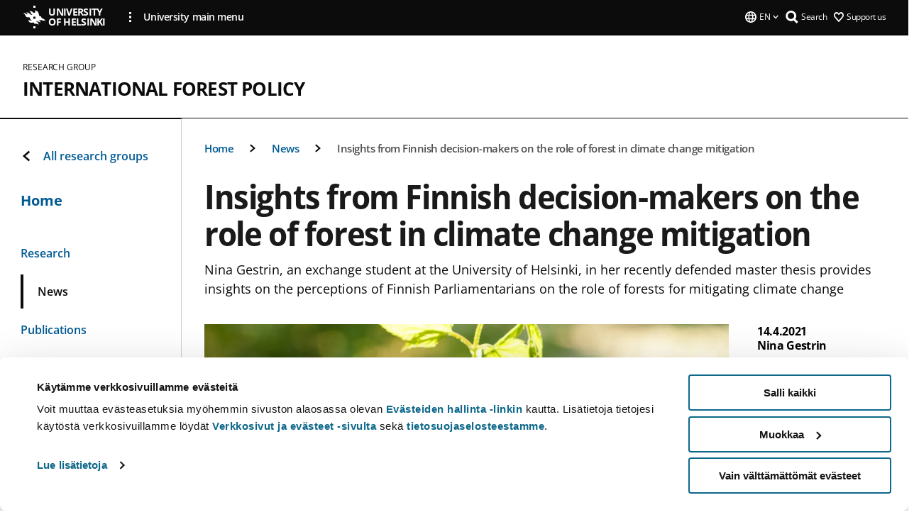

--- FILE ---
content_type: text/html; charset=UTF-8
request_url: https://www.helsinki.fi/en/researchgroups/international-forest-policy/news/insights-from-finnish-decision-makers-on-the-role-of-forest-in-climate-change-mitigation
body_size: 13942
content:

<!DOCTYPE html>
<html lang="en" dir="ltr" prefix="og: https://ogp.me/ns#">
<head>
  <style>
    /* Hide Cookiebot branding as soon as page loads */
    #CybotCookiebotDialogHeader,
    #CybotCookiebotDialog.CybotEdge #CybotCookiebotDialogHeader {display: none !important;}
  </style>
  <script type="text/javascript" data-cookieconsent="ignore">
    window.dataLayer = window.dataLayer || [];
    function gtag() {
        dataLayer.push(arguments);
    }
    gtag("consent", "default", {
        ad_personalization: "denied",
        ad_storage: "denied",
        ad_user_data: "denied",
        analytics_storage: "denied",
        functionality_storage: "denied",
        personalization_storage: "denied",
        security_storage: "granted",
        wait_for_update: 500
    });
    gtag("set", "ads_data_redaction", true);
    gtag("set", "url_passthrough", true);
  </script>
  
      
  
  <meta charset="utf-8" />
<meta name="description" content="Nina Gestrin, an exchange student at the University of Helsinki, in her recently defended master thesis provides insights on the perceptions of Finnish Parliamentarians on the role of forests for mitigating climate change" />
<link rel="canonical" href="https://www.helsinki.fi/en/researchgroups/international-forest-policy/news/insights-from-finnish-decision-makers-on-the-role-of-forest-in-climate-change-mitigation" />
<meta property="og:site_name" content="University of Helsinki" />
<meta property="og:type" content="article" />
<meta property="og:url" content="https://www.helsinki.fi/en/researchgroups/international-forest-policy/news/insights-from-finnish-decision-makers-on-the-role-of-forest-in-climate-change-mitigation" />
<meta property="og:title" content="Insights from Finnish decision-makers on the role of forest in climate change mitigation | International Forest Policy | University of Helsinki" />
<meta property="og:description" content="Nina Gestrin, an exchange student at the University of Helsinki, in her recently defended master thesis provides insights on the perceptions of Finnish Parliamentarians on the role of forests for mitigating climate change" />
<meta property="og:image" content="https://www.helsinki.fi/assets/drupal/s3fs-public/styles/og_images/public/migrated-group-news/198958-international_forest_policy_future.jpg?itok=fhRyVcCB" />
<meta name="twitter:card" content="summary_large_image" />
<meta name="twitter:description" content="Nina Gestrin, an exchange student at the University of Helsinki, in her recently defended master thesis provides insights on the perceptions of Finnish Parliamentarians on the role of forests for mitigating climate change" />
<meta name="twitter:title" content="Insights from Finnish decision-makers on the role of forest in climate change mitigation | International Forest Policy | University of Helsinki" />
<meta name="twitter:image" content="https://www.helsinki.fi/assets/drupal/s3fs-public/styles/og_images/public/migrated-group-news/198958-international_forest_policy_future.jpg?itok=fhRyVcCB" />
<meta name="Generator" content="Drupal 10 (https://www.drupal.org)" />
<meta name="MobileOptimized" content="width" />
<meta name="HandheldFriendly" content="true" />
<meta name="viewport" content="width=device-width, initial-scale=1.0" />
<script type="application/ld+json">{
    "@context": "https://schema.org",
    "@graph": [
        {
            "@type": "NewsArticle",
            "@id": "28952",
            "name": "Insights from Finnish decision-makers on the role of forest in climate change mitigation",
            "headline": "Insights from Finnish decision-makers on the role of forest in climate change mitigation",
            "about": "Climate change",
            "description": "Nina Gestrin, an exchange student at the University of Helsinki, in her recently defended master thesis provides insights on the perceptions of Finnish Parliamentarians on the role of forests for mitigating climate change",
            "image": {
                "@type": "ImageObject",
                "url": "https://www.helsinki.fi/assets/drupal/s3fs-public/styles/og_images/public/migrated-group-news/198958-international_forest_policy_future.jpg?itok=fhRyVcCB"
            },
            "datePublished": "2021-04-14T21:18:59+0300",
            "dateModified": "2021-04-14T21:26:24+0300",
            "isAccessibleForFree": "True",
            "author": {
                "@type": "Person",
                "name": "Nina Gestrin"
            },
            "publisher": {
                "@type": "Organization",
                "@id": "https://www.helsinki.fi",
                "name": "University of Helsinki",
                "url": "https://www.helsinki.fi"
            },
            "mainEntityOfPage": "https://www.helsinki.fi/en/researchgroups/international-forest-policy/news/insights-from-finnish-decision-makers-on-the-role-of-forest-in-climate-change-mitigation"
        }
    ]
}</script>
<script id="Cookiebot" src="https://consent.cookiebot.com/uc.js" data-cbid="e422c4ee-0ebe-400c-b22b-9c74b6faeac3" async fetchpriority="high"></script>
<meta name="NewsItemId" content="28952" />
<script type="application/ld+json">{
    "@context": "https://schema.org",
    "@type": "BreadcrumbList",
    "itemListElement": [
        {
            "@type": "ListItem",
            "position": 1,
            "name": "Home",
            "item": "https://www.helsinki.fi/en"
        },
        {
            "@type": "ListItem",
            "position": 2,
            "name": "International Forest Policy",
            "item": "https://www.helsinki.fi/en/researchgroups/international-forest-policy"
        },
        {
            "@type": "ListItem",
            "position": 3,
            "name": "News",
            "item": "https://www.helsinki.fi/en/researchgroups/international-forest-policy/news"
        }
    ]
}</script>
<link rel="icon" href="/themes/custom/helsingin_yliopisto/favicon.ico" type="image/vnd.microsoft.icon" />
<link rel="alternate" hreflang="en" href="https://www.helsinki.fi/en/researchgroups/international-forest-policy/news/insights-from-finnish-decision-makers-on-the-role-of-forest-in-climate-change-mitigation" />
<link rel="preload" href="https://www.helsinki.fi/assets/drupal/s3fs-public/styles/16_10_s/public/migrated-group-news/198958-international_forest_policy_future.jpg.webp?itok=Jm2WgFS8" as="image" fetchpriority="high" />
<link rel="modulepreload" href="/themes/custom/helsingin_yliopisto/dist/hudslib-0.9.8/esm/globalScript-3f479486.js" as="script" crossorigin fetchpriority="high" />
<link rel="modulepreload" href="/themes/custom/helsingin_yliopisto/dist/hudslib-0.9.8/esm/huds-lib.js" as="script" crossorigin fetchpriority="high" />
<link rel="modulepreload" href="/themes/custom/helsingin_yliopisto/dist/hudslib-0.9.8/esm/hy-box.entry.js" as="script" crossorigin fetchpriority="high" />
<link rel="modulepreload" href="/themes/custom/helsingin_yliopisto/dist/hudslib-0.9.8/esm/hy-breadcrumbs_15.entry.js" as="script" crossorigin fetchpriority="high" />
<link rel="modulepreload" href="/themes/custom/helsingin_yliopisto/dist/hudslib-0.9.8/esm/hy-icon-caret-down.entry.js" as="script" crossorigin fetchpriority="high" />
<link rel="modulepreload" href="/themes/custom/helsingin_yliopisto/dist/hudslib-0.9.8/esm/hy-icon-caret-left.entry.js" as="script" crossorigin fetchpriority="high" />
<link rel="modulepreload" href="/themes/custom/helsingin_yliopisto/dist/hudslib-0.9.8/esm/hy-icon-caret-right.entry.js" as="script" crossorigin fetchpriority="high" />
<link rel="modulepreload" href="/themes/custom/helsingin_yliopisto/dist/hudslib-0.9.8/esm/hy-icon-caret-up.entry.js" as="script" crossorigin fetchpriority="high" />
<link rel="modulepreload" href="/themes/custom/helsingin_yliopisto/dist/hudslib-0.9.8/esm/hy-icon-globe.entry.js" as="script" crossorigin fetchpriority="high" />
<link rel="modulepreload" href="/themes/custom/helsingin_yliopisto/dist/hudslib-0.9.8/esm/hy-icon-heart-support.entry.js" as="script" crossorigin fetchpriority="high" />
<link rel="modulepreload" href="/themes/custom/helsingin_yliopisto/dist/hudslib-0.9.8/esm/hy-icon-hy-logo.entry.js" as="script" crossorigin fetchpriority="high" />
<link rel="modulepreload" href="/themes/custom/helsingin_yliopisto/dist/hudslib-0.9.8/esm/hy-icon-search.entry.js" as="script" crossorigin fetchpriority="high" />
<link rel="modulepreload" href="/themes/custom/helsingin_yliopisto/dist/hudslib-0.9.8/esm/hy-image.entry.js" as="script" crossorigin fetchpriority="high" />
<link rel="modulepreload" href="/themes/custom/helsingin_yliopisto/dist/hudslib-0.9.8/esm/hy-main.entry.js" as="script" crossorigin fetchpriority="high" />
<link rel="modulepreload" href="/themes/custom/helsingin_yliopisto/dist/hudslib-0.9.8/esm/index-2ffe17c9.js" as="script" crossorigin fetchpriority="high" />
<link rel="modulepreload" href="/themes/custom/helsingin_yliopisto/dist/hudslib-0.9.8/esm/utils-1e7f5184.js" as="script" crossorigin fetchpriority="high" />
<link rel="preload" href="/themes/custom/helsingin_yliopisto/dist/hudslib/fonts/Open-Sans-600/Open-Sans-600.woff2" as="font" crossorigin fetchpriority="high" />
<link rel="preload" href="/themes/custom/helsingin_yliopisto/dist/hudslib/fonts/Open-Sans-regular/Open-Sans-regular.woff2" as="font" crossorigin fetchpriority="high" />

  <title>Insights from Finnish decision-makers on the role of forest in climate change mitigation | International Forest Policy | University of Helsinki</title>
  <link rel="stylesheet" media="all" href="/sites/default/files/css/css_Eb-p1Ne2Z0e6_VRq7WPLUItdT5uudhVKc-FPOGqz_SA.css?delta=0&amp;language=en&amp;theme=helsingin_yliopisto&amp;include=eJyNjVEKAyEMRC-01iNJXFMNpCpO3LK3r9CPUlhKv4YZHm8im_EIaLuQBhQaUnOI06xVeNipq2-FFSulhtVbF1jziSG5OpwwfjiVeEllbZHU_RLN4r5cf0Hu3qrhEj0kcett2Po9hJ9uB7ZOg_KgXuDTmJ309llus_YZVVA4bW-9jwR-AZUzcYc" />
<link rel="stylesheet" media="all" href="/sites/default/files/css/css_FDoreftuaUPtxg1KlP9hl87e_xhV94gAyvTFtJWeazc.css?delta=1&amp;language=en&amp;theme=helsingin_yliopisto&amp;include=eJyNjVEKAyEMRC-01iNJXFMNpCpO3LK3r9CPUlhKv4YZHm8im_EIaLuQBhQaUnOI06xVeNipq2-FFSulhtVbF1jziSG5OpwwfjiVeEllbZHU_RLN4r5cf0Hu3qrhEj0kcett2Po9hJ9uB7ZOg_KgXuDTmJ309llus_YZVVA4bW-9jwR-AZUzcYc" />

  <script src="/themes/custom/helsingin_yliopisto/dist/hudslib-0.9.8/esm/huds-lib.js?v=0.9.8" type="module" defer fetchpriority="high"></script>
<script src="/themes/custom/helsingin_yliopisto/dist/hudslib-0.9.8/huds-lib/huds-lib.esm.js?v=0.9.8" nomodule defer></script>
<script src="/themes/custom/helsingin_yliopisto/dist/uhds-1.0.1/component-library/component-library.esm.js?v=1.0.1" type="module" defer fetchpriority="high"></script>


  <link rel="preconnect" href="//customer.cludo.com"/>
  <link rel="preconnect" href="//consent.cookiebot.com"/>
  <link rel="dns-prefetch" href="//siteimproveanalytics.com"/>
  <link rel="dns-prefetch" href="//d2oarllo6tn86.cloudfront.net" />
  <link rel="dns-prefetch" href="//connect.facebook.net" />

  <link rel="preload" href="https://customer.cludo.com/assets/2594/11998/cludo-search.min.css" as="style" onload="this.onload=null;this.rel='stylesheet'">
  <noscript><link rel="stylesheet" href="https://customer.cludo.com/assets/2594/11998/cludo-search.min.css"></noscript>

  
        <style>
    html :not(:defined){visibility:hidden}html.prerendered :not(:defined){visibility:visible}.visually-hidden{position:absolute!important;overflow:hidden;clip:rect(1px,1px,1px,1px);width:1px;height:1px;word-wrap:normal}
  </style>
</head>
<body class="ct--news is-group-page">
  <!-- Google Tag Manager (noscript) -->
  <noscript><iframe src="https://www.googletagmanager.com/ns.html?id=GTM-5PMSGQ"
  height="0" width="0" style="display:none;visibility:hidden"></iframe></noscript>
  <!-- End Google Tag Manager (noscript) -->

    <ds-store ds-language="en"></ds-store>

    <a href="#main-content" class="visually-hidden focusable">
      Skip to main content
  </a>
  
    <div class="dialog-off-canvas-main-canvas" data-off-canvas-main-canvas>
    
<div class="layout-container">

  

  <header role="banner">
    
  <div class="hy-region--header">
    
              
                              
                                                                                  
        
                
                              
                                                                                  
        
                
                              
                                                                                  
        
                
                              
                                                                                  
        
                
                              
                                                                                  
        
                
                  
                                                                                                          
                                                                                        
                                                                                        
                                                                                        
                                                                                        
                                                                                        
                      
            <hy-site-header
      is-group="true"
      is-luomus-group = "false"
      is-beta-group = "false"
      group-type = "research_group_menu"
      group-logo-url=""
      research-group-label = "Research Group"
      site-label="University of Helsinki"
      site-url="/en"
      logo-label="International Forest Policy"
      logo-url="/en/researchgroups/international-forest-policy"
      menu-label="Menu"
      menu-label-close="Close"
      data-menu-language="[{&quot;langCode&quot;:&quot;fi&quot;,&quot;abbr&quot;:&quot;SUOMI&quot;,&quot;label&quot;:&quot;SUOMI (FI)&quot;,&quot;isActive&quot;:false,&quot;isDisabled&quot;:true},{&quot;langCode&quot;:&quot;sv&quot;,&quot;abbr&quot;:&quot;SVENSKA&quot;,&quot;label&quot;:&quot;SVENSKA (SV)&quot;,&quot;isActive&quot;:false,&quot;isDisabled&quot;:true},{&quot;langCode&quot;:&quot;en&quot;,&quot;abbr&quot;:&quot;ENGLISH&quot;,&quot;label&quot;:&quot;ENGLISH (EN)&quot;,&quot;isActive&quot;:true,&quot;url&quot;:&quot;\/en\/researchgroups\/international-forest-policy\/news\/insights-from-finnish-decision-makers-on-the-role-of-forest-in-climate-change-mitigation&quot;}]"
      data-menu-donate="[{&quot;label&quot;:&quot;Support us&quot;,&quot;url&quot;:&quot;https:\/\/www.helsinki.fi\/en\/innovations-and-cooperation\/support-us&quot;}]"
      data-site-header-labels="{&quot;menu_labels&quot;:{&quot;open&quot;:&quot;Open mobile menu&quot;,&quot;close&quot;:&quot;Close mobile menu&quot;,&quot;expand&quot;:&quot;Expand submenu&quot;,&quot;return&quot;:&quot;Return to previous level&quot;,&quot;home&quot;:&quot;Home&quot;,&quot;main&quot;:&quot;Main menu&quot;,&quot;front_page&quot;:&quot;Front page&quot;},&quot;search_labels&quot;:{&quot;label&quot;:&quot;Search&quot;,&quot;open&quot;:&quot;Open search form&quot;,&quot;close&quot;:&quot;Close search form&quot;},&quot;language_labels&quot;:{&quot;open&quot;:&quot;Open language menu&quot;,&quot;close&quot;:&quot;Close language menu&quot;},&quot;group_pages&quot;:{&quot;university_main_menu&quot;:&quot;University main menu&quot;,&quot;university_home_page&quot;:&quot;University main home page&quot;,&quot;university_front_page&quot;:&quot;University main home page&quot;}}"
      data-site-search-labels="{&quot;search_description&quot;:&quot;web pages, study options, people, research groups, etc\u2026&quot;,&quot;search_placeholder&quot;:&quot;What do you want to find\u2026&quot;,&quot;search_label&quot;:&quot;Search&quot;,&quot;search_close_label&quot;:&quot;Exit search&quot;,&quot;search_tools_label&quot;:&quot;Special Search tools&quot;}"
      data-search-tools="null"
      data-main-menu-links="[{&quot;menuLinkId&quot;:&quot;0bda75ab91f8bad1d33de860414b7b17&quot;,&quot;isActive&quot;:&quot;false&quot;,&quot;isExternal&quot;:false,&quot;label&quot;:&quot;News&quot;,&quot;url&quot;:&quot;\/en\/news&quot;,&quot;description&quot;:&quot;&quot;,&quot;closeButtonTitle&quot;:&quot;Close&quot;},{&quot;menuLinkId&quot;:&quot;494b9cd4d0873b762b7d39cf4e3ea594&quot;,&quot;isActive&quot;:&quot;false&quot;,&quot;isExternal&quot;:false,&quot;label&quot;:&quot;Admissions and education&quot;,&quot;url&quot;:&quot;\/en\/admissions-and-education&quot;,&quot;description&quot;:&quot;&quot;,&quot;closeButtonTitle&quot;:&quot;Close&quot;},{&quot;menuLinkId&quot;:&quot;f3c91fca09455013c086123615d3e477&quot;,&quot;isActive&quot;:&quot;false&quot;,&quot;isExternal&quot;:false,&quot;label&quot;:&quot;Research&quot;,&quot;url&quot;:&quot;\/en\/research&quot;,&quot;description&quot;:&quot;&quot;,&quot;closeButtonTitle&quot;:&quot;Close&quot;},{&quot;menuLinkId&quot;:&quot;e8a187c7892f2b029d9a30c646778047&quot;,&quot;isActive&quot;:&quot;false&quot;,&quot;isExternal&quot;:false,&quot;label&quot;:&quot;Innovations and cooperation&quot;,&quot;url&quot;:&quot;\/en\/innovations-and-cooperation&quot;,&quot;description&quot;:&quot;&quot;,&quot;closeButtonTitle&quot;:&quot;Close&quot;},{&quot;menuLinkId&quot;:&quot;9a1297e0af8490e7d111de27a809a650&quot;,&quot;isActive&quot;:&quot;false&quot;,&quot;isExternal&quot;:false,&quot;label&quot;:&quot;About us&quot;,&quot;url&quot;:&quot;\/en\/about-us&quot;,&quot;description&quot;:&quot;&quot;,&quot;closeButtonTitle&quot;:&quot;Close&quot;},{&quot;menuLinkId&quot;:&quot;a4e28b83b9a8708b86458c720e8dfc1b&quot;,&quot;isActive&quot;:&quot;false&quot;,&quot;isExternal&quot;:false,&quot;label&quot;:&quot;Faculties and units&quot;,&quot;url&quot;:&quot;\/en\/faculties-and-units&quot;,&quot;description&quot;:&quot;&quot;,&quot;closeButtonTitle&quot;:&quot;Close&quot;}]"
    >
      <nav
        role="navigation"
        class="hy-site-header__menu-desktop is-group is-dropdown js-hy-desktop-navigation"
        slot="menu"
        is-group="true"
        is-dropdown="true"
      >
                    </nav>
      <nav role='navigation' class="hy-mobile-menu js-hy-mobile-navigation is-hidden" slot="menu_mobile">
        <section class="hy-mobile-menu__header">
          <div id="menu-bc-container" class="hy-mobile-menu__breadcrumbs">
            <button
              aria-label="Return back to: Front page"
              class="hy-menu-mobile-breadcrumb is-hidden"
              data-home-label="Home"
              data-current-label="Home"
              data-main-nav-label="Main navigation"
              data-prev-level="0"
              data-front-url="/en"
            >
              <hy-icon icon='hy-icon-caret-left' class="is-hidden" size=10></hy-icon>
              <span class='hy-menu-mobile-breadcrumb__label'>Home</span>
            </button>
            <a
              aria-label="Return back to: Front page"
              class="hy-menu-mobile-breadcrumb__link"
              href="/en/researchgroups/international-forest-policy"
            >
              <hy-icon icon='hy-icon-caret-left' class="is-hidden" size=10></hy-icon>
              <span class='hy-menu-mobile-breadcrumb__label'>Home</span>
            </a>
          </div>
          <button class="hy-mobile-menu__menu-close-button" aria-label="Close menu" disabled aria-hidden="true">
            <span>Close</span>
            <hy-icon icon='hy-icon-remove' size=16 />
          </button>
        </section>
        <section class="hy-mobile-menu__menu-container" data-mobile-menu="[{&quot;menu_link_id&quot;:&quot;a5d77264-5c6d-4281-8d09-a1c8e9bdc15f&quot;,&quot;menu_parent_id&quot;:null,&quot;in_active_trail&quot;:false,&quot;menu_link_title&quot;:&quot;Research&quot;,&quot;menu_link_uri&quot;:&quot;\/en\/researchgroups\/international-forest-policy\/research&quot;,&quot;menu_link_level&quot;:1,&quot;menu_link_shortcuts&quot;:[]},{&quot;menu_link_id&quot;:&quot;0d59324e-850c-4eab-b2a5-a4e5baa39ce8&quot;,&quot;menu_parent_id&quot;:null,&quot;in_active_trail&quot;:false,&quot;menu_link_title&quot;:&quot;News&quot;,&quot;menu_link_uri&quot;:&quot;\/en\/researchgroups\/international-forest-policy\/news&quot;,&quot;menu_link_level&quot;:1,&quot;menu_link_shortcuts&quot;:[]},{&quot;menu_link_id&quot;:&quot;a0afc3f2-252a-4941-a462-7aa5b8812934&quot;,&quot;menu_parent_id&quot;:null,&quot;in_active_trail&quot;:false,&quot;menu_link_title&quot;:&quot;Publications&quot;,&quot;menu_link_uri&quot;:&quot;\/en\/researchgroups\/international-forest-policy\/recent-publications&quot;,&quot;menu_link_level&quot;:1,&quot;menu_link_shortcuts&quot;:[]},{&quot;menu_link_id&quot;:&quot;230486b2-0f8f-4e80-93a7-fe13c568867e&quot;,&quot;menu_parent_id&quot;:null,&quot;in_active_trail&quot;:false,&quot;menu_link_title&quot;:&quot;People&quot;,&quot;menu_link_uri&quot;:&quot;\/en\/researchgroups\/international-forest-policy\/people&quot;,&quot;menu_link_level&quot;:1,&quot;menu_link_shortcuts&quot;:[]},{&quot;menu_link_id&quot;:&quot;e4b2c4fa-b35b-4bb6-88ff-12533776b0aa&quot;,&quot;menu_parent_id&quot;:null,&quot;in_active_trail&quot;:false,&quot;menu_link_title&quot;:&quot;Contact&quot;,&quot;menu_link_uri&quot;:&quot;\/en\/researchgroups\/international-forest-policy\/contact&quot;,&quot;menu_link_level&quot;:1,&quot;menu_link_shortcuts&quot;:[]}]">
                  </section>
              </nav>
    </hy-site-header>
  

  </div>

  </header>

  
  

  

  

  
    <hy-main role="main" has-sidebar=true>
      <a id="main-content" tabindex="-1"></a>      <div class="layout-content">
        
<div class="hy-main-content-wrapper">
            </div>
                  
  <div class="hy-region--content">
    <div data-drupal-messages-fallback class="hidden"></div><div id="block-breadcrumbs-2">
  
    
      
  
                                              
                                                          
                  
              
                    <div class="hy-main-content-wrapper">
        <hy-breadcrumbs variant='' data-items='[{&quot;text&quot;:&quot;Home&quot;,&quot;url&quot;:&quot;\/en\/researchgroups\/international-forest-policy&quot;},{&quot;text&quot;:&quot;News&quot;,&quot;url&quot;:&quot;\/en\/researchgroups\/international-forest-policy\/news&quot;},{&quot;text&quot;:&quot;Insights from Finnish decision-makers on the role of forest in climate change mitigation&quot;,&quot;url&quot;:&quot;&quot;}]'>
      </hy-breadcrumbs>
    </div>

            

  </div>



    
<div class="node node--type-news node--view-mode-full ds-1col clearfix news-article">



      
            <div class="hy-main-content-wrapper">
        <div class="page-title__wrapper page-title__wrapper--common">
          <h1 class="page-title__h1 page-title__h1--common">
            Insights from Finnish decision-makers on the role of forest in climate change mitigation
          </h1>
        </div>
      </div>
      
    
                    <div class="hy-main-content-wrapper">
              <hy-ingress>Nina Gestrin, an exchange student at the University of Helsinki, in her recently defended master thesis provides insights on the perceptions of Finnish Parliamentarians on the role of forests for mitigating climate change</hy-ingress>
          </div>
            
    <hy-main-content-wrapper class="news-article__container">
                              <div class="news-article__media">
            
                    
												<hy-image
					source-set="[{&quot;src&quot;:&quot;\/assets\/drupal\/s3fs-public\/styles\/16_10_xl\/public\/migrated-group-news\/198958-international_forest_policy_future.jpg.webp?itok=cNeOWBuU 1x, \/assets\/drupal\/s3fs-public\/styles\/16_10_xl_2x\/public\/migrated-group-news\/198958-international_forest_policy_future.jpg.webp?itok=vBd8Db4m 2x&quot;,&quot;media&quot;:&quot;all and (min-width: 1200px)&quot;,&quot;type&quot;:&quot;image\/webp&quot;},{&quot;src&quot;:&quot;\/assets\/drupal\/s3fs-public\/styles\/16_10_xl\/public\/migrated-group-news\/198958-international_forest_policy_future.jpg.webp?itok=cNeOWBuU 1x, \/assets\/drupal\/s3fs-public\/styles\/16_10_xl_2x\/public\/migrated-group-news\/198958-international_forest_policy_future.jpg.webp?itok=vBd8Db4m 2x&quot;,&quot;media&quot;:&quot;all and (min-width: 960px)&quot;,&quot;type&quot;:&quot;image\/webp&quot;},{&quot;src&quot;:&quot;\/assets\/drupal\/s3fs-public\/styles\/16_10_l\/public\/migrated-group-news\/198958-international_forest_policy_future.jpg.webp?itok=Hm8DZzCW 1x, \/assets\/drupal\/s3fs-public\/styles\/16_10_l_2x\/public\/migrated-group-news\/198958-international_forest_policy_future.jpg.webp?itok=ZsWdk7xw 2x&quot;,&quot;media&quot;:&quot;all and (min-width: 768px) and (max-width: 959px)&quot;,&quot;type&quot;:&quot;image\/webp&quot;},{&quot;src&quot;:&quot;\/assets\/drupal\/s3fs-public\/styles\/16_10_m\/public\/migrated-group-news\/198958-international_forest_policy_future.jpg.webp?itok=ocuiyNv- 1x, \/assets\/drupal\/s3fs-public\/styles\/16_10_m_2x\/public\/migrated-group-news\/198958-international_forest_policy_future.jpg.webp?itok=l3Ythn3A 2x&quot;,&quot;media&quot;:&quot;all and (min-width: 480px) and (max-width: 767px)&quot;,&quot;type&quot;:&quot;image\/webp&quot;},{&quot;src&quot;:&quot;\/assets\/drupal\/s3fs-public\/styles\/16_10_s\/public\/migrated-group-news\/198958-international_forest_policy_future.jpg.webp?itok=Jm2WgFS8 1x, \/assets\/drupal\/s3fs-public\/styles\/16_10_s_2x\/public\/migrated-group-news\/198958-international_forest_policy_future.jpg.webp?itok=p9yDrQVd 2x&quot;,&quot;media&quot;:&quot;(min-width: 0px)&quot;,&quot;type&quot;:&quot;image\/webp&quot;}]"
					image-url="/assets/drupal/s3fs-public/styles/16_10_fallback/public/migrated-group-news/198958-international_forest_policy_future.jpg.jpeg?itok=LulyutDo"
					image-alt=""
					disable-lazy="true"
					aspect-ratio-width=16
					aspect-ratio-height=10
					caption=""
				/>
										

            
          </div>
                                  <div class="news-article__content">
                      <div class="news-article__content__main-content">
              
                    


  <div class="paragraph paragraph--type--text-paragraph paragraph--view-mode--default">
    
              <div class="hy-main-content-wrapper">
              
      <hy-paragraph-text variant=news placement=external>
        
                    <p>The role of forests in mitigating climate change is a contested, divided and highly topical question in Finland. Compared to other Nordic countries, Finland has so far been dragging behind when it comes to efficient climate policies. However, according to the current Governmental programme, Finland aims to become climate neutral by 2035, with a strategy that includes emission reductions as well as actions aimed at strengthening forest carbon sinks and stocks.</p>
<p>Previous research has found that governmental decision making on forest and environmental matters is strongly influenced by the interests of industry, landowners, and the Ministry of Agriculture. <ds-link ds-href="https://www.sciencedirect.com/science/article/pii/S0959378020307007" ds-text="Another study" ds-target="_blank"></ds-link> has revealed that a dominant pro-economy coalition is hindering efficient climate change policies by lobbying activities. During my classes as an exchange student in Finland, I learned that even research is divided in the question of how forests should be used for climate change mitigation.</p>
<p>The objective of my master thesis was to shed light on Finnish climate mitigation performance, by analysing Parliamentarians’ perceptions and beliefs regarding forest-based mitigation plans. Drawing from the Advocacy Coalition Framework (ACF) I examined the interaction between policy makers and science in order to discover challenges and opportunities concerning the realisation of Finnish ambitions of reaching climate neutrality by 2035.</p>
<p>Almost all policymaking take place within policy subsystems. An important aspect of an ACF research project is understanding the scope of the policy subsystem within which the studied phenomenon lies. Policy subsystems are nested and overlap with each other, therefore identifying the scope of the relevant policy subsystem can be challenging. Paul Sabatier and Weible, who have developed the ACF framework, recommend a <em>“focus on the substantive and geographic scope of the institutions that structure interaction</em>”, in order to identify the right scope of policy subsystem. When analysing the policy process regarding the role of forests in mitigating climate change, the substantive scope covers both forest policy and climate change policy. Furthermore, the subsystems are part of a wider international dimension and an EU-scope with limited authority to influence national policies. (See figure 1.)</p>

            
      </hy-paragraph-text>

                    <hy-box mb="1.75, 1.75, 2, 2.5"></hy-box>
      
              </div>
      
      </div>

                        

						<hy-image
				source-set="[{&quot;src&quot;:&quot;\/assets\/drupal\/s3fs-public\/styles\/16_10_xl\/public\/migrated-research-group-pages\/pt7\/news\/body-images\/198957-graph.jpg.webp?itok=qsQhhH4a 1x, \/assets\/drupal\/s3fs-public\/styles\/16_10_xl_2x\/public\/migrated-research-group-pages\/pt7\/news\/body-images\/198957-graph.jpg.webp?itok=w_XAcYr0 2x&quot;,&quot;media&quot;:&quot;all and (min-width: 1200px)&quot;,&quot;type&quot;:&quot;image\/webp&quot;},{&quot;src&quot;:&quot;\/assets\/drupal\/s3fs-public\/styles\/16_10_xl\/public\/migrated-research-group-pages\/pt7\/news\/body-images\/198957-graph.jpg.webp?itok=qsQhhH4a 1x, \/assets\/drupal\/s3fs-public\/styles\/16_10_xl_2x\/public\/migrated-research-group-pages\/pt7\/news\/body-images\/198957-graph.jpg.webp?itok=w_XAcYr0 2x&quot;,&quot;media&quot;:&quot;all and (min-width: 960px)&quot;,&quot;type&quot;:&quot;image\/webp&quot;},{&quot;src&quot;:&quot;\/assets\/drupal\/s3fs-public\/styles\/16_10_l\/public\/migrated-research-group-pages\/pt7\/news\/body-images\/198957-graph.jpg.webp?itok=LcuWz1O6 1x, \/assets\/drupal\/s3fs-public\/styles\/16_10_l_2x\/public\/migrated-research-group-pages\/pt7\/news\/body-images\/198957-graph.jpg.webp?itok=zM49KS5q 2x&quot;,&quot;media&quot;:&quot;all and (min-width: 768px) and (max-width: 959px)&quot;,&quot;type&quot;:&quot;image\/webp&quot;},{&quot;src&quot;:&quot;\/assets\/drupal\/s3fs-public\/styles\/16_10_m\/public\/migrated-research-group-pages\/pt7\/news\/body-images\/198957-graph.jpg.webp?itok=VX0JS1fh 1x, \/assets\/drupal\/s3fs-public\/styles\/16_10_m_2x\/public\/migrated-research-group-pages\/pt7\/news\/body-images\/198957-graph.jpg.webp?itok=LWDqPQ3n 2x&quot;,&quot;media&quot;:&quot;all and (min-width: 480px) and (max-width: 767px)&quot;,&quot;type&quot;:&quot;image\/webp&quot;},{&quot;src&quot;:&quot;\/assets\/drupal\/s3fs-public\/styles\/16_10_s\/public\/migrated-research-group-pages\/pt7\/news\/body-images\/198957-graph.jpg.webp?itok=bJChWj_5 1x, \/assets\/drupal\/s3fs-public\/styles\/16_10_s_2x\/public\/migrated-research-group-pages\/pt7\/news\/body-images\/198957-graph.jpg.webp?itok=8rx2QY-x 2x&quot;,&quot;media&quot;:&quot;(min-width: 0px)&quot;,&quot;type&quot;:&quot;image\/webp&quot;}]"
				image-url="/assets/drupal/s3fs-public/styles/16_10_fallback/public/migrated-research-group-pages/pt7/news/body-images/198957-graph.jpg.jpeg?itok=sNeb69IS"
				image-alt="Finnish forest and climate policy arena"
				aspect-ratio-width=16
				aspect-ratio-height=10
				caption=""
			>
			</hy-image>
			
                        


  <div class="paragraph paragraph--type--text-paragraph paragraph--view-mode--default">
    
              <div class="hy-main-content-wrapper">
              
      <hy-paragraph-text variant=news placement=external>
        
                    <p>&nbsp;</p>
<p>In order to acquire information about how decision makers perceive climate change and the role of forests in climate change mitigation, I obviously needed to talk to them about it. I conducted semi-structured interviews with ten members of the Finnish Parliament. Interviewees were selected based on membership in the Environment Committee and the Agriculture and Forestry Committee, political party membership and willingness to participate in the study. The interviews were held online due to the ongoing COVID-19 pandemic via Zoom or Microsoft Teams meetings. The interviewees represented the following six political parties: Social Democratic Party of Finland, Finns Party, The Greens, Left Alliance, The Swedish People’s Party of Finland and The Christian Democrats. None of the contacted members of the Centre Party nor the National Coalition Party was willing to participate in the study.</p>
<p><strong>Findings:</strong></p>
<ol>
<li><strong>Individual belief systems of policy makers influence decision-making, and beliefs are resistant to change.</strong></li>
<li><strong>The background of the policy makers, particularly whether they come from an urban or rural area, seemed to affect how they perceive climate change and steer their opinions on how forests should be used to reach climate neutrality</strong>. The results suggest that policy makers who come from urban areas perceive climate change as a stronger threat to themselves and the Finnish population when compared to policy makers from rural areas. Members from a rural area were more concerned about extreme or unjust measures for mitigating climate change than members from an urban area. Furthermore, policymakers who live in urban areas value the carbon sink capacity of forests higher than policymakers from rural areas, who in general expressed a greater confidence in the current forest policy and management methods.</li>
<li><strong>Signs of a business-as-usual or pro-economy coalition being influential in the committees were identified</strong>. The presence of a dominant pro-economy coalition is stronger within the Agriculture and Forestry Committee, resulting in limitations for autonomous research bodies to participate in expert hearings. The prospects of Finland reaching climate neutrality by 2035 will to some extent depend on the influence of this coalition.</li>
<li><strong>Signs of factors that could enable policy change were identified.</strong> They include changes in beliefs regarding climate change and the importance of biodiversity aspects, as well as lifestyle changes. Post COVID-19 revival funds were seen as possibilities to speed up societal changes that support climate neutrality.</li>
</ol>
<p>It must be acknowledged, and regarded as a limitation, that the small sample of ten interviews only expressed the beliefs and views of those who were willing to participate in the study.</p>
<p>The ACF assumes that policymaking is motivated by the strong beliefs of policy participants, and that information (scientific and technical) is the key to modifying these beliefs. University scientists, policy analysts and consultants are important actors in policymaking and policy change. I leave it for future research to uncover how the belief systems of forest experts and researchers influence how they perceive, interpret and produce information regarding the role of forests for mitigating climate change.&nbsp;</p>
<p>Conducting research during the COVID-19 pandemic meant working by myself at home, which was challenging at times. On the other hand, these conditions might have been favourable for conducting online interviews with decision makers who, I would imagine, are extremely busy and could be difficult to reach. I was moved by the helpfulness of the university personnel who gave me valuable advice and by the generosity of the parliamentarians, who invested their time and enabled this study. Finally, I would like to thank my two supervisors, Prof. Sandro Cattacin from the University of Geneva and Prof. Maria Brockhaus from the University of Helsinki, who encouraged me and supported my ideas, but also guided me and gave sharp advice on practical things, making it possible for me to complete this project successfully.</p>
<p><strong>The thesis available <ds-link ds-href="https://archive-ouverte.unige.ch/unige:148428" ds-text="here" ds-target="_blank"></ds-link></strong></p>
<p><em>Sources:</em></p>
<p>Government of Finland. (2019). <em><ds-link ds-href="https://valtioneuvosto.fi/en/marin/government-programme" ds-text="Programme of Prime Minister Sanna Marin’s Government 2019" ds-target="_blank"></ds-link></em>. Government of Finland.</p>
<p>Gronow, A., &amp; Ylä-Anttila, T. (2019). <ds-link ds-href="https://onlinelibrary.wiley.com/doi/full/10.1111/psj.12185" ds-text="Cooptation of ENGOs or Treadmill of Production? Advocacy Coalitions and Climate Change Policy in Finland" ds-target="_blank"></ds-link>. <em>Policy Studies Journal</em>, <em>47</em>(4), 854–875.</p>
<p>Harrinkari, T., Katila, P., &amp; Karppinen, H. (2016). <ds-link ds-href="https://www.sciencedirect.com/science/article/pii/S138993411630017X" ds-text="Stakeholder coalitions in forest politics: Revision of Finnish Forest Act." ds-target="_blank"></ds-link> <em>Forest Policy and Economics</em>, <em>67</em>, 30–37.</p>
<p>Kröger, M., &amp; Raitio, K. (2017). <ds-link ds-href="https://www.sciencedirect.com/science/article/pii/S1389934116304555" ds-text="Finnish forest policy in the era of bioeconomy: A pathway to sustainability" ds-target="_blank"></ds-link>? <em>Forest Policy and Economics</em>, <em>77</em>, 6–15.</p>
<p>Sabatier, P. A., &amp; Weible, C. M. (2007). <ds-link ds-href="https://www.semanticscholar.org/paper/The-advocacy-coalition-framework%3A-Innovations-and-Sabatier-Weible/de937f1ce7607f46009289b88440783818fe8b5f" ds-text="The Advocacy Coalition Framework: Innovations and Clarifications." ds-target="_blank"></ds-link> In <em>Theories of the Policy Process</em> (pp. 189–223).</p>
<p>Sewell, G. C. (2005). <ds-link ds-href="https://www.semanticscholar.org/paper/Actors%2C-coalitions-and-the-framework-convention-on-Sewell/7b25fe306b63a5d0cf55a0eb893bdab70c78dea0" ds-text="Actors, Coalitions and Framework Conventions on Climate Change" ds-target="_blank"></ds-link>. In <em>Development</em>.</p>
<p>Vesa, J., Gronow, A., &amp; Ylä-Anttila, T. (2020). <ds-link ds-href="https://www.sciencedirect.com/science/article/pii/S0959378020307007" ds-text="The quiet opposition: How the pro-economy lobby influences climate policy." ds-target="_blank"></ds-link> <em>Global Environmental Change</em>, <em>63</em>(April), 102117.</p>

            
      </hy-paragraph-text>

                    <hy-box mb="1.75, 1.75, 2, 2.5"></hy-box>
      
              </div>
      
      </div>

            
            </div>
          
                  </div>
      
            <aside class="news-article__sidebar" role="complementary">
        <div class="news-article__sticky">
          <div class="news-article__meta">
            <div class="news-article__authoring-information">
              <p class="news-article__date"><time datetime="2021-04-14T21:18:59+03:00">14.4.2021</time>
</p>
              <p class="news-article__author">Nina Gestrin</p>
            </div>
            <div class="news-article__tags">
              

      <div class="news-type">
      <div  class="news-type__item">
        <p>News</p>
      </div>
    </div>
  
                              <ul class="topics-and-themes">
                                                            <li class="topics-and-themes__item">
                        <a href="https://www.helsinki.fi/en/news/climate-change">Climate change</a>
                      </li>
                                                      </ul>
                          </div>
            <div class="news-article__share">
              <div>
                <p>Share this page</p>
                <div>
  
    
      

<div style="display: none"><link rel="preload" href="/modules/contrib/better_social_sharing_buttons/assets/dist/sprites/social-icons--no-color.svg" as="image" type="image/svg+xml" crossorigin="anonymous" /></div>

<div class="social-sharing-buttons">
                <a href="https://www.facebook.com/sharer/sharer.php?u=https://www.helsinki.fi/en/researchgroups/international-forest-policy/news/insights-from-finnish-decision-makers-on-the-role-of-forest-in-climate-change-mitigation&amp;title=Insights%20from%20Finnish%20decision-makers%20on%20the%20role%20of%20forest%20in%20climate%20change%20mitigation" target="_blank" title="Share to Facebook" aria-label="Share to Facebook" class="social-sharing-buttons-button share-facebook" rel="noopener">
            <svg aria-hidden="true" width="32px" height="32px" style="border-radius:0px;">
                <use href="/modules/contrib/better_social_sharing_buttons/assets/dist/sprites/social-icons--no-color.svg#facebook" />
            </svg>
        </a>
    
                <a href="https://twitter.com/intent/tweet?text=Insights%20from%20Finnish%20decision-makers%20on%20the%20role%20of%20forest%20in%20climate%20change%20mitigation+https://www.helsinki.fi/en/researchgroups/international-forest-policy/news/insights-from-finnish-decision-makers-on-the-role-of-forest-in-climate-change-mitigation" target="_blank" title="Share to X" aria-label="Share to X" class="social-sharing-buttons-button share-x" rel="noopener">
            <svg aria-hidden="true" width="32px" height="32px" style="border-radius:0px;">
                <use href="/modules/contrib/better_social_sharing_buttons/assets/dist/sprites/social-icons--no-color.svg#x" />
            </svg>
        </a>
    
        
        
        
                <a href="https://www.linkedin.com/sharing/share-offsite/?url=https://www.helsinki.fi/en/researchgroups/international-forest-policy/news/insights-from-finnish-decision-makers-on-the-role-of-forest-in-climate-change-mitigation" target="_blank" title="Share to Linkedin" aria-label="Share to Linkedin" class="social-sharing-buttons-button share-linkedin" rel="noopener">
            <svg aria-hidden="true" width="32px" height="32px" style="border-radius:0px;">
                <use href="/modules/contrib/better_social_sharing_buttons/assets/dist/sprites/social-icons--no-color.svg#linkedin" />
            </svg>
        </a>
    
    
    
        
        
        
        
        
        
    </div>

  </div>

              </div>
            </div>
          </div>
                      <div class="news-article__newsletter">
              <div>
                <p>Newsletter</p>
                <hy-cta-button
                  link-content="Subscribe to newsletter"
                  sc-label="Subscribe to newsletter"
                  url="https://cloud.hello.helsinki.fi/researchnewsletters"
                  is-external="true"
                >
                </hy-cta-button>
              </div>
            </div>
                            </div>
      </aside>
    </hy-main-content-wrapper>
  
</div>

  </div>

          
              </div>

              <aside class="layout-sidebar-first">
          
  <div class="hy-region--sidebar_first">
          
      <div class="hy-sidebar-menu">
          <span class="hy-sidebar-menu__back-container">
                                <a class="hy-sidebar-menu__back" href="/en/researchgroups/international-forest-policy">
                <hy-icon
                  class='hy-sidebar-menu__item__icon--back'
                  icon='hy-icon-caret-left'
                  fill='currentColor'
                  size=16
                ></hy-icon>
                All research groups
              </a>
                          </span>
              <span
          data-has-children="false"
          class="hy-sidebar-menu__current"
        >
                              <a href="/en/researchgroups/international-forest-policy">
              Home
            </a>
                          </span>
                                          <ul class="hy-sidebar-menu__container">
                                                                <li
          class="hy-sidebar-menu__item"
          data-menu-link-id="05b99ac5b93b55e36cffd8dfde1e8a76"
                                                        data-drupal-link-system-path="node/28050"
                                                  >
                      <a
              class="hy-sidebar-menu__item__link"
              href="/en/researchgroups/international-forest-policy/research"
            >
              Research
                          </a>
                  </li>
                                                                <li
          class="hy-sidebar-menu__item"
          data-menu-link-id="fabb1c717748790a8ac3ea51a4686dfc"
                    aria-current="page"                                    data-drupal-link-system-path="node/28142"
                                data-in-active-trail="true"          data-is-active="true"        >
                      <span
              data-current="true"
              class="hy-sidebar-menu__item__link"
            >
              News
            </span>
                  </li>
                                                                <li
          class="hy-sidebar-menu__item"
          data-menu-link-id="4a4170ea5063ef8425c8b79d3071954a"
                                                        data-drupal-link-system-path="node/27803"
                                                  >
                      <a
              class="hy-sidebar-menu__item__link"
              href="/en/researchgroups/international-forest-policy/recent-publications"
            >
              Publications
                          </a>
                  </li>
                                                                <li
          class="hy-sidebar-menu__item"
          data-menu-link-id="f44b456e4cc12f6e8875b32553abffc0"
                                                        data-drupal-link-system-path="node/28049"
                                                  >
                      <a
              class="hy-sidebar-menu__item__link"
              href="/en/researchgroups/international-forest-policy/people"
            >
              People
                          </a>
                  </li>
                                                                <li
          class="hy-sidebar-menu__item"
          data-menu-link-id="9f92b765abb73de07f63dd54f57f8107"
                                                        data-drupal-link-system-path="node/27804"
                                                  >
                      <a
              class="hy-sidebar-menu__item__link"
              href="/en/researchgroups/international-forest-policy/contact"
            >
              Contact
                          </a>
                  </li>
          </ul>
  
              </div>


  </div>

        </aside>
      
          </hy-main>

                      
    <hy-footer>
      
  <div class="hy-region--footer">
    
  

                                                                                                                                                                                            
                
                                                                                                                                                                                                                                                                                      
                
                                                                                                                                            
                
                  
    <hy-footer-base
      logo-label='University of Helsinki'
      logo-url='/'
      some-label='Follow us'
      copyright-text='© University of Helsinki 2025'
      data-footer-base-links='[{&quot;label&quot;:&quot;Quick links&quot;,&quot;url&quot;:&quot;&quot;,&quot;isExternal&quot;:false,&quot;mainlink&quot;:true,&quot;items&quot;:[{&quot;label&quot;:&quot;Library&quot;,&quot;url&quot;:&quot;https:\/\/www.helsinki.fi\/en\/helsinki-university-library&quot;,&quot;isExternal&quot;:&quot;external&quot;},{&quot;label&quot;:&quot;Careers and open positions&quot;,&quot;url&quot;:&quot;\/en\/about-us\/careers&quot;,&quot;isExternal&quot;:false},{&quot;label&quot;:&quot;Webshop&quot;,&quot;url&quot;:&quot;https:\/\/go.innoflame.fi\/goshop\/unihelsinki\/en\/&quot;,&quot;isExternal&quot;:&quot;external&quot;}]},{&quot;label&quot;:&quot;Contact information&quot;,&quot;url&quot;:&quot;&quot;,&quot;isExternal&quot;:false,&quot;mainlink&quot;:true,&quot;items&quot;:[{&quot;label&quot;:&quot;People finder&quot;,&quot;url&quot;:&quot;https:\/\/www.helsinki.fi\/en\/about-us\/people\/people-finder&quot;,&quot;isExternal&quot;:&quot;external&quot;},{&quot;label&quot;:&quot;Contact details and building opening hours&quot;,&quot;url&quot;:&quot;https:\/\/www.helsinki.fi\/en\/about-us\/university-helsinki\/contact-details&quot;,&quot;isExternal&quot;:&quot;external&quot;},{&quot;label&quot;:&quot;Invoicing details&quot;,&quot;url&quot;:&quot;\/en\/about-us\/university-helsinki\/contact-details\/university-helsinki-invoicing-details&quot;,&quot;isExternal&quot;:false},{&quot;label&quot;:&quot;Press and Media&quot;,&quot;url&quot;:&quot;\/en\/news\/press-and-media-services&quot;,&quot;isExternal&quot;:false},{&quot;label&quot;:&quot;Give feedback&quot;,&quot;url&quot;:&quot;\/en\/give-feedback&quot;,&quot;isExternal&quot;:false}]},{&quot;label&quot;:&quot;For the university community&quot;,&quot;url&quot;:&quot;&quot;,&quot;isExternal&quot;:false,&quot;mainlink&quot;:true,&quot;items&quot;:[{&quot;label&quot;:&quot;Studies service for current students&quot;,&quot;url&quot;:&quot;https:\/\/studies.helsinki.fi\/frontpage&quot;,&quot;isExternal&quot;:&quot;external&quot;},{&quot;label&quot;:&quot;Flamma-intranet&quot;,&quot;url&quot;:&quot;https:\/\/flamma.helsinki.fi\/&quot;,&quot;isExternal&quot;:&quot;external&quot;}]}]'
      data-footer-post-section-links='[{&quot;label&quot;:&quot;About the website&quot;,&quot;url&quot;:&quot;\/en\/about-website&quot;,&quot;isExternal&quot;:false},{&quot;label&quot;:&quot;Accessibility statement&quot;,&quot;url&quot;:&quot;\/en\/accessibility-statement&quot;,&quot;isExternal&quot;:false},{&quot;label&quot;:&quot;Cookie management&quot;,&quot;url&quot;:&quot;\/en\/cookie-management-helsinkifi&quot;,&quot;isExternal&quot;:false},{&quot;label&quot;:&quot;Data protection&quot;,&quot;url&quot;:&quot;\/en\/about-us\/processing-data-university\/data-protection&quot;,&quot;isExternal&quot;:false}]'
      data-footer-base-some='[{&quot;label&quot;:&quot;Follow us on Facebook&quot;,&quot;url&quot;:&quot;https:\/\/www.facebook.com\/HelsinkiUniversity&quot;,&quot;type&quot;:&quot;facebook&quot;},{&quot;label&quot;:&quot;Follow us on Youtube&quot;,&quot;url&quot;:&quot;https:\/\/www.youtube.com\/user\/universityofhelsinki&quot;,&quot;type&quot;:&quot;youtube&quot;},{&quot;label&quot;:&quot;Follow us on LinkedIn&quot;,&quot;url&quot;:&quot;https:\/\/fi.linkedin.com\/school\/university-of-helsinki\/&quot;,&quot;type&quot;:&quot;linkedin&quot;},{&quot;label&quot;:&quot;Follow us on Instagram&quot;,&quot;url&quot;:&quot;https:\/\/www.instagram.com\/universityofhelsinki\/&quot;,&quot;type&quot;:&quot;instagram&quot;},{&quot;label&quot;:&quot;Follow us on Tiktok&quot;,&quot;url&quot;:&quot;https:\/\/www.tiktok.com\/@helsinginyliopisto&quot;,&quot;type&quot;:&quot;tiktok&quot;}]'
    >
      <address slot="content">
        P.O. Box 3
(Fabianinkatu 33)
00014 University of Helsinki
Switchboard:
+358 (0) 2941 911 (mobile call charge / local network charge)
      </address>
    </hy-footer-base>
  
  </div>

    </hy-footer>
  </div>

  </div>

  

  <script type="application/json" data-drupal-selector="drupal-settings-json">{"path":{"baseUrl":"\/","pathPrefix":"en\/","currentPath":"node\/28952","currentPathIsAdmin":false,"isFront":false,"currentLanguage":"en"},"pluralDelimiter":"\u0003","suppressDeprecationErrors":true,"groupMenuName":"group_menu_link_content-2501","groupMenuNameId":"2501","groupFooterMenuName":"group_menu_link_content-2500","groupFooterMenuNameId":"2500","user":{"uid":0,"permissionsHash":"17f5cac32b0538e2a6527a0c257cfa201ba13ccebc7739456f0b955b8a289aa4"}}</script>
<script src="/sites/default/files/js/js_9x59uaAkcXHGBDOc4m96_3yWMs4ZbY5E-R8Xb1fYvYk.js?scope=footer&amp;delta=0&amp;language=en&amp;theme=helsingin_yliopisto&amp;include=eJyN0EEOwjAMBMAPYfEklDRuYuHYUe0C-T3hiNQGLj7sjvbggmwkmeTWmbSRuV4TGmUB6-ZYgSleyoHKrDEwmI9I8iEpQRIjLLwnhYQc-oytm1r9w2WvM9RHaXfXBhIelIOTypmsGmks_oCCT4M1LB71BU2N5vJzGN1xm-O9wNen37VEnZE"></script>
<script src="/themes/custom/helsingin_yliopisto/dist/js/hy-hy.min.js?v=1.x" defer></script>
<script src="/themes/custom/helsingin_yliopisto/dist/js/hy-handle-cludo-delay.min.js?v=1.x" defer fetchpriority="low"></script>
<script src="/themes/custom/helsingin_yliopisto/dist/js/hy-handle-frosmo-delay.min.js?v=1.x" defer fetchpriority="low"></script>
<script src="/themes/custom/helsingin_yliopisto/dist/js/hy-handle-gtm-delay.min.js?v=1.x" defer fetchpriority="low"></script>
<script src="/themes/custom/helsingin_yliopisto/dist/js/hy-desktop-navigation.min.js?v=1.x" defer></script>
<script src="/themes/custom/helsingin_yliopisto/dist/js/hy-mobile-navigation.min.js?v=1.x" defer></script>
<script src="/themes/custom/helsingin_yliopisto/dist/js/hy-news-factbox-position.min.js?v=1.x" defer fetchpriority="low"></script>
<script src="/themes/custom/helsingin_yliopisto/dist/js/hy-news-newsletter-position.min.js?v=1.x" defer fetchpriority="low"></script>


  
  
      
  </body>
</html>
